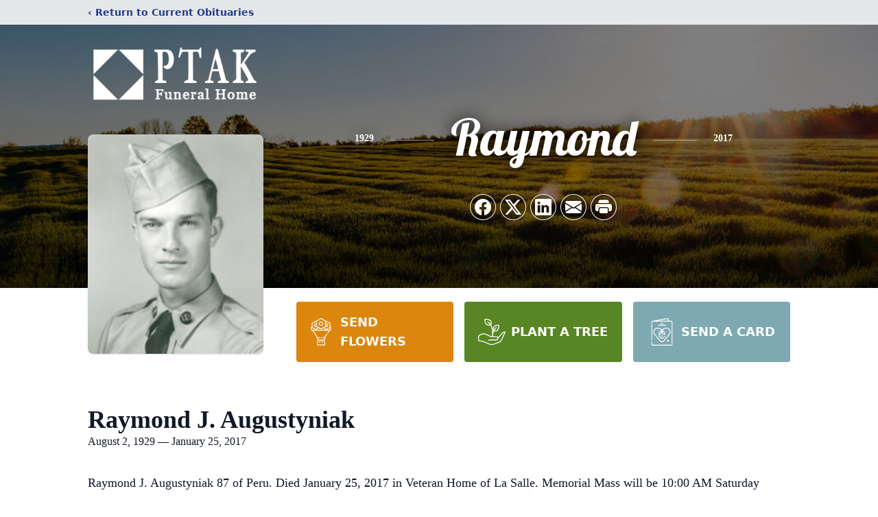

--- FILE ---
content_type: text/html; charset=utf-8
request_url: https://www.google.com/recaptcha/enterprise/anchor?ar=1&k=6Lce3DojAAAAADOdo-AuEtDM8m2S-VB290IkyvxX&co=aHR0cHM6Ly93d3cucHRha2Z1bmVyYWxob21lLmNvbTo0NDM.&hl=en&type=image&v=N67nZn4AqZkNcbeMu4prBgzg&theme=light&size=invisible&badge=bottomright&anchor-ms=20000&execute-ms=30000&cb=oxy7oyd4wi3i
body_size: 48944
content:
<!DOCTYPE HTML><html dir="ltr" lang="en"><head><meta http-equiv="Content-Type" content="text/html; charset=UTF-8">
<meta http-equiv="X-UA-Compatible" content="IE=edge">
<title>reCAPTCHA</title>
<style type="text/css">
/* cyrillic-ext */
@font-face {
  font-family: 'Roboto';
  font-style: normal;
  font-weight: 400;
  font-stretch: 100%;
  src: url(//fonts.gstatic.com/s/roboto/v48/KFO7CnqEu92Fr1ME7kSn66aGLdTylUAMa3GUBHMdazTgWw.woff2) format('woff2');
  unicode-range: U+0460-052F, U+1C80-1C8A, U+20B4, U+2DE0-2DFF, U+A640-A69F, U+FE2E-FE2F;
}
/* cyrillic */
@font-face {
  font-family: 'Roboto';
  font-style: normal;
  font-weight: 400;
  font-stretch: 100%;
  src: url(//fonts.gstatic.com/s/roboto/v48/KFO7CnqEu92Fr1ME7kSn66aGLdTylUAMa3iUBHMdazTgWw.woff2) format('woff2');
  unicode-range: U+0301, U+0400-045F, U+0490-0491, U+04B0-04B1, U+2116;
}
/* greek-ext */
@font-face {
  font-family: 'Roboto';
  font-style: normal;
  font-weight: 400;
  font-stretch: 100%;
  src: url(//fonts.gstatic.com/s/roboto/v48/KFO7CnqEu92Fr1ME7kSn66aGLdTylUAMa3CUBHMdazTgWw.woff2) format('woff2');
  unicode-range: U+1F00-1FFF;
}
/* greek */
@font-face {
  font-family: 'Roboto';
  font-style: normal;
  font-weight: 400;
  font-stretch: 100%;
  src: url(//fonts.gstatic.com/s/roboto/v48/KFO7CnqEu92Fr1ME7kSn66aGLdTylUAMa3-UBHMdazTgWw.woff2) format('woff2');
  unicode-range: U+0370-0377, U+037A-037F, U+0384-038A, U+038C, U+038E-03A1, U+03A3-03FF;
}
/* math */
@font-face {
  font-family: 'Roboto';
  font-style: normal;
  font-weight: 400;
  font-stretch: 100%;
  src: url(//fonts.gstatic.com/s/roboto/v48/KFO7CnqEu92Fr1ME7kSn66aGLdTylUAMawCUBHMdazTgWw.woff2) format('woff2');
  unicode-range: U+0302-0303, U+0305, U+0307-0308, U+0310, U+0312, U+0315, U+031A, U+0326-0327, U+032C, U+032F-0330, U+0332-0333, U+0338, U+033A, U+0346, U+034D, U+0391-03A1, U+03A3-03A9, U+03B1-03C9, U+03D1, U+03D5-03D6, U+03F0-03F1, U+03F4-03F5, U+2016-2017, U+2034-2038, U+203C, U+2040, U+2043, U+2047, U+2050, U+2057, U+205F, U+2070-2071, U+2074-208E, U+2090-209C, U+20D0-20DC, U+20E1, U+20E5-20EF, U+2100-2112, U+2114-2115, U+2117-2121, U+2123-214F, U+2190, U+2192, U+2194-21AE, U+21B0-21E5, U+21F1-21F2, U+21F4-2211, U+2213-2214, U+2216-22FF, U+2308-230B, U+2310, U+2319, U+231C-2321, U+2336-237A, U+237C, U+2395, U+239B-23B7, U+23D0, U+23DC-23E1, U+2474-2475, U+25AF, U+25B3, U+25B7, U+25BD, U+25C1, U+25CA, U+25CC, U+25FB, U+266D-266F, U+27C0-27FF, U+2900-2AFF, U+2B0E-2B11, U+2B30-2B4C, U+2BFE, U+3030, U+FF5B, U+FF5D, U+1D400-1D7FF, U+1EE00-1EEFF;
}
/* symbols */
@font-face {
  font-family: 'Roboto';
  font-style: normal;
  font-weight: 400;
  font-stretch: 100%;
  src: url(//fonts.gstatic.com/s/roboto/v48/KFO7CnqEu92Fr1ME7kSn66aGLdTylUAMaxKUBHMdazTgWw.woff2) format('woff2');
  unicode-range: U+0001-000C, U+000E-001F, U+007F-009F, U+20DD-20E0, U+20E2-20E4, U+2150-218F, U+2190, U+2192, U+2194-2199, U+21AF, U+21E6-21F0, U+21F3, U+2218-2219, U+2299, U+22C4-22C6, U+2300-243F, U+2440-244A, U+2460-24FF, U+25A0-27BF, U+2800-28FF, U+2921-2922, U+2981, U+29BF, U+29EB, U+2B00-2BFF, U+4DC0-4DFF, U+FFF9-FFFB, U+10140-1018E, U+10190-1019C, U+101A0, U+101D0-101FD, U+102E0-102FB, U+10E60-10E7E, U+1D2C0-1D2D3, U+1D2E0-1D37F, U+1F000-1F0FF, U+1F100-1F1AD, U+1F1E6-1F1FF, U+1F30D-1F30F, U+1F315, U+1F31C, U+1F31E, U+1F320-1F32C, U+1F336, U+1F378, U+1F37D, U+1F382, U+1F393-1F39F, U+1F3A7-1F3A8, U+1F3AC-1F3AF, U+1F3C2, U+1F3C4-1F3C6, U+1F3CA-1F3CE, U+1F3D4-1F3E0, U+1F3ED, U+1F3F1-1F3F3, U+1F3F5-1F3F7, U+1F408, U+1F415, U+1F41F, U+1F426, U+1F43F, U+1F441-1F442, U+1F444, U+1F446-1F449, U+1F44C-1F44E, U+1F453, U+1F46A, U+1F47D, U+1F4A3, U+1F4B0, U+1F4B3, U+1F4B9, U+1F4BB, U+1F4BF, U+1F4C8-1F4CB, U+1F4D6, U+1F4DA, U+1F4DF, U+1F4E3-1F4E6, U+1F4EA-1F4ED, U+1F4F7, U+1F4F9-1F4FB, U+1F4FD-1F4FE, U+1F503, U+1F507-1F50B, U+1F50D, U+1F512-1F513, U+1F53E-1F54A, U+1F54F-1F5FA, U+1F610, U+1F650-1F67F, U+1F687, U+1F68D, U+1F691, U+1F694, U+1F698, U+1F6AD, U+1F6B2, U+1F6B9-1F6BA, U+1F6BC, U+1F6C6-1F6CF, U+1F6D3-1F6D7, U+1F6E0-1F6EA, U+1F6F0-1F6F3, U+1F6F7-1F6FC, U+1F700-1F7FF, U+1F800-1F80B, U+1F810-1F847, U+1F850-1F859, U+1F860-1F887, U+1F890-1F8AD, U+1F8B0-1F8BB, U+1F8C0-1F8C1, U+1F900-1F90B, U+1F93B, U+1F946, U+1F984, U+1F996, U+1F9E9, U+1FA00-1FA6F, U+1FA70-1FA7C, U+1FA80-1FA89, U+1FA8F-1FAC6, U+1FACE-1FADC, U+1FADF-1FAE9, U+1FAF0-1FAF8, U+1FB00-1FBFF;
}
/* vietnamese */
@font-face {
  font-family: 'Roboto';
  font-style: normal;
  font-weight: 400;
  font-stretch: 100%;
  src: url(//fonts.gstatic.com/s/roboto/v48/KFO7CnqEu92Fr1ME7kSn66aGLdTylUAMa3OUBHMdazTgWw.woff2) format('woff2');
  unicode-range: U+0102-0103, U+0110-0111, U+0128-0129, U+0168-0169, U+01A0-01A1, U+01AF-01B0, U+0300-0301, U+0303-0304, U+0308-0309, U+0323, U+0329, U+1EA0-1EF9, U+20AB;
}
/* latin-ext */
@font-face {
  font-family: 'Roboto';
  font-style: normal;
  font-weight: 400;
  font-stretch: 100%;
  src: url(//fonts.gstatic.com/s/roboto/v48/KFO7CnqEu92Fr1ME7kSn66aGLdTylUAMa3KUBHMdazTgWw.woff2) format('woff2');
  unicode-range: U+0100-02BA, U+02BD-02C5, U+02C7-02CC, U+02CE-02D7, U+02DD-02FF, U+0304, U+0308, U+0329, U+1D00-1DBF, U+1E00-1E9F, U+1EF2-1EFF, U+2020, U+20A0-20AB, U+20AD-20C0, U+2113, U+2C60-2C7F, U+A720-A7FF;
}
/* latin */
@font-face {
  font-family: 'Roboto';
  font-style: normal;
  font-weight: 400;
  font-stretch: 100%;
  src: url(//fonts.gstatic.com/s/roboto/v48/KFO7CnqEu92Fr1ME7kSn66aGLdTylUAMa3yUBHMdazQ.woff2) format('woff2');
  unicode-range: U+0000-00FF, U+0131, U+0152-0153, U+02BB-02BC, U+02C6, U+02DA, U+02DC, U+0304, U+0308, U+0329, U+2000-206F, U+20AC, U+2122, U+2191, U+2193, U+2212, U+2215, U+FEFF, U+FFFD;
}
/* cyrillic-ext */
@font-face {
  font-family: 'Roboto';
  font-style: normal;
  font-weight: 500;
  font-stretch: 100%;
  src: url(//fonts.gstatic.com/s/roboto/v48/KFO7CnqEu92Fr1ME7kSn66aGLdTylUAMa3GUBHMdazTgWw.woff2) format('woff2');
  unicode-range: U+0460-052F, U+1C80-1C8A, U+20B4, U+2DE0-2DFF, U+A640-A69F, U+FE2E-FE2F;
}
/* cyrillic */
@font-face {
  font-family: 'Roboto';
  font-style: normal;
  font-weight: 500;
  font-stretch: 100%;
  src: url(//fonts.gstatic.com/s/roboto/v48/KFO7CnqEu92Fr1ME7kSn66aGLdTylUAMa3iUBHMdazTgWw.woff2) format('woff2');
  unicode-range: U+0301, U+0400-045F, U+0490-0491, U+04B0-04B1, U+2116;
}
/* greek-ext */
@font-face {
  font-family: 'Roboto';
  font-style: normal;
  font-weight: 500;
  font-stretch: 100%;
  src: url(//fonts.gstatic.com/s/roboto/v48/KFO7CnqEu92Fr1ME7kSn66aGLdTylUAMa3CUBHMdazTgWw.woff2) format('woff2');
  unicode-range: U+1F00-1FFF;
}
/* greek */
@font-face {
  font-family: 'Roboto';
  font-style: normal;
  font-weight: 500;
  font-stretch: 100%;
  src: url(//fonts.gstatic.com/s/roboto/v48/KFO7CnqEu92Fr1ME7kSn66aGLdTylUAMa3-UBHMdazTgWw.woff2) format('woff2');
  unicode-range: U+0370-0377, U+037A-037F, U+0384-038A, U+038C, U+038E-03A1, U+03A3-03FF;
}
/* math */
@font-face {
  font-family: 'Roboto';
  font-style: normal;
  font-weight: 500;
  font-stretch: 100%;
  src: url(//fonts.gstatic.com/s/roboto/v48/KFO7CnqEu92Fr1ME7kSn66aGLdTylUAMawCUBHMdazTgWw.woff2) format('woff2');
  unicode-range: U+0302-0303, U+0305, U+0307-0308, U+0310, U+0312, U+0315, U+031A, U+0326-0327, U+032C, U+032F-0330, U+0332-0333, U+0338, U+033A, U+0346, U+034D, U+0391-03A1, U+03A3-03A9, U+03B1-03C9, U+03D1, U+03D5-03D6, U+03F0-03F1, U+03F4-03F5, U+2016-2017, U+2034-2038, U+203C, U+2040, U+2043, U+2047, U+2050, U+2057, U+205F, U+2070-2071, U+2074-208E, U+2090-209C, U+20D0-20DC, U+20E1, U+20E5-20EF, U+2100-2112, U+2114-2115, U+2117-2121, U+2123-214F, U+2190, U+2192, U+2194-21AE, U+21B0-21E5, U+21F1-21F2, U+21F4-2211, U+2213-2214, U+2216-22FF, U+2308-230B, U+2310, U+2319, U+231C-2321, U+2336-237A, U+237C, U+2395, U+239B-23B7, U+23D0, U+23DC-23E1, U+2474-2475, U+25AF, U+25B3, U+25B7, U+25BD, U+25C1, U+25CA, U+25CC, U+25FB, U+266D-266F, U+27C0-27FF, U+2900-2AFF, U+2B0E-2B11, U+2B30-2B4C, U+2BFE, U+3030, U+FF5B, U+FF5D, U+1D400-1D7FF, U+1EE00-1EEFF;
}
/* symbols */
@font-face {
  font-family: 'Roboto';
  font-style: normal;
  font-weight: 500;
  font-stretch: 100%;
  src: url(//fonts.gstatic.com/s/roboto/v48/KFO7CnqEu92Fr1ME7kSn66aGLdTylUAMaxKUBHMdazTgWw.woff2) format('woff2');
  unicode-range: U+0001-000C, U+000E-001F, U+007F-009F, U+20DD-20E0, U+20E2-20E4, U+2150-218F, U+2190, U+2192, U+2194-2199, U+21AF, U+21E6-21F0, U+21F3, U+2218-2219, U+2299, U+22C4-22C6, U+2300-243F, U+2440-244A, U+2460-24FF, U+25A0-27BF, U+2800-28FF, U+2921-2922, U+2981, U+29BF, U+29EB, U+2B00-2BFF, U+4DC0-4DFF, U+FFF9-FFFB, U+10140-1018E, U+10190-1019C, U+101A0, U+101D0-101FD, U+102E0-102FB, U+10E60-10E7E, U+1D2C0-1D2D3, U+1D2E0-1D37F, U+1F000-1F0FF, U+1F100-1F1AD, U+1F1E6-1F1FF, U+1F30D-1F30F, U+1F315, U+1F31C, U+1F31E, U+1F320-1F32C, U+1F336, U+1F378, U+1F37D, U+1F382, U+1F393-1F39F, U+1F3A7-1F3A8, U+1F3AC-1F3AF, U+1F3C2, U+1F3C4-1F3C6, U+1F3CA-1F3CE, U+1F3D4-1F3E0, U+1F3ED, U+1F3F1-1F3F3, U+1F3F5-1F3F7, U+1F408, U+1F415, U+1F41F, U+1F426, U+1F43F, U+1F441-1F442, U+1F444, U+1F446-1F449, U+1F44C-1F44E, U+1F453, U+1F46A, U+1F47D, U+1F4A3, U+1F4B0, U+1F4B3, U+1F4B9, U+1F4BB, U+1F4BF, U+1F4C8-1F4CB, U+1F4D6, U+1F4DA, U+1F4DF, U+1F4E3-1F4E6, U+1F4EA-1F4ED, U+1F4F7, U+1F4F9-1F4FB, U+1F4FD-1F4FE, U+1F503, U+1F507-1F50B, U+1F50D, U+1F512-1F513, U+1F53E-1F54A, U+1F54F-1F5FA, U+1F610, U+1F650-1F67F, U+1F687, U+1F68D, U+1F691, U+1F694, U+1F698, U+1F6AD, U+1F6B2, U+1F6B9-1F6BA, U+1F6BC, U+1F6C6-1F6CF, U+1F6D3-1F6D7, U+1F6E0-1F6EA, U+1F6F0-1F6F3, U+1F6F7-1F6FC, U+1F700-1F7FF, U+1F800-1F80B, U+1F810-1F847, U+1F850-1F859, U+1F860-1F887, U+1F890-1F8AD, U+1F8B0-1F8BB, U+1F8C0-1F8C1, U+1F900-1F90B, U+1F93B, U+1F946, U+1F984, U+1F996, U+1F9E9, U+1FA00-1FA6F, U+1FA70-1FA7C, U+1FA80-1FA89, U+1FA8F-1FAC6, U+1FACE-1FADC, U+1FADF-1FAE9, U+1FAF0-1FAF8, U+1FB00-1FBFF;
}
/* vietnamese */
@font-face {
  font-family: 'Roboto';
  font-style: normal;
  font-weight: 500;
  font-stretch: 100%;
  src: url(//fonts.gstatic.com/s/roboto/v48/KFO7CnqEu92Fr1ME7kSn66aGLdTylUAMa3OUBHMdazTgWw.woff2) format('woff2');
  unicode-range: U+0102-0103, U+0110-0111, U+0128-0129, U+0168-0169, U+01A0-01A1, U+01AF-01B0, U+0300-0301, U+0303-0304, U+0308-0309, U+0323, U+0329, U+1EA0-1EF9, U+20AB;
}
/* latin-ext */
@font-face {
  font-family: 'Roboto';
  font-style: normal;
  font-weight: 500;
  font-stretch: 100%;
  src: url(//fonts.gstatic.com/s/roboto/v48/KFO7CnqEu92Fr1ME7kSn66aGLdTylUAMa3KUBHMdazTgWw.woff2) format('woff2');
  unicode-range: U+0100-02BA, U+02BD-02C5, U+02C7-02CC, U+02CE-02D7, U+02DD-02FF, U+0304, U+0308, U+0329, U+1D00-1DBF, U+1E00-1E9F, U+1EF2-1EFF, U+2020, U+20A0-20AB, U+20AD-20C0, U+2113, U+2C60-2C7F, U+A720-A7FF;
}
/* latin */
@font-face {
  font-family: 'Roboto';
  font-style: normal;
  font-weight: 500;
  font-stretch: 100%;
  src: url(//fonts.gstatic.com/s/roboto/v48/KFO7CnqEu92Fr1ME7kSn66aGLdTylUAMa3yUBHMdazQ.woff2) format('woff2');
  unicode-range: U+0000-00FF, U+0131, U+0152-0153, U+02BB-02BC, U+02C6, U+02DA, U+02DC, U+0304, U+0308, U+0329, U+2000-206F, U+20AC, U+2122, U+2191, U+2193, U+2212, U+2215, U+FEFF, U+FFFD;
}
/* cyrillic-ext */
@font-face {
  font-family: 'Roboto';
  font-style: normal;
  font-weight: 900;
  font-stretch: 100%;
  src: url(//fonts.gstatic.com/s/roboto/v48/KFO7CnqEu92Fr1ME7kSn66aGLdTylUAMa3GUBHMdazTgWw.woff2) format('woff2');
  unicode-range: U+0460-052F, U+1C80-1C8A, U+20B4, U+2DE0-2DFF, U+A640-A69F, U+FE2E-FE2F;
}
/* cyrillic */
@font-face {
  font-family: 'Roboto';
  font-style: normal;
  font-weight: 900;
  font-stretch: 100%;
  src: url(//fonts.gstatic.com/s/roboto/v48/KFO7CnqEu92Fr1ME7kSn66aGLdTylUAMa3iUBHMdazTgWw.woff2) format('woff2');
  unicode-range: U+0301, U+0400-045F, U+0490-0491, U+04B0-04B1, U+2116;
}
/* greek-ext */
@font-face {
  font-family: 'Roboto';
  font-style: normal;
  font-weight: 900;
  font-stretch: 100%;
  src: url(//fonts.gstatic.com/s/roboto/v48/KFO7CnqEu92Fr1ME7kSn66aGLdTylUAMa3CUBHMdazTgWw.woff2) format('woff2');
  unicode-range: U+1F00-1FFF;
}
/* greek */
@font-face {
  font-family: 'Roboto';
  font-style: normal;
  font-weight: 900;
  font-stretch: 100%;
  src: url(//fonts.gstatic.com/s/roboto/v48/KFO7CnqEu92Fr1ME7kSn66aGLdTylUAMa3-UBHMdazTgWw.woff2) format('woff2');
  unicode-range: U+0370-0377, U+037A-037F, U+0384-038A, U+038C, U+038E-03A1, U+03A3-03FF;
}
/* math */
@font-face {
  font-family: 'Roboto';
  font-style: normal;
  font-weight: 900;
  font-stretch: 100%;
  src: url(//fonts.gstatic.com/s/roboto/v48/KFO7CnqEu92Fr1ME7kSn66aGLdTylUAMawCUBHMdazTgWw.woff2) format('woff2');
  unicode-range: U+0302-0303, U+0305, U+0307-0308, U+0310, U+0312, U+0315, U+031A, U+0326-0327, U+032C, U+032F-0330, U+0332-0333, U+0338, U+033A, U+0346, U+034D, U+0391-03A1, U+03A3-03A9, U+03B1-03C9, U+03D1, U+03D5-03D6, U+03F0-03F1, U+03F4-03F5, U+2016-2017, U+2034-2038, U+203C, U+2040, U+2043, U+2047, U+2050, U+2057, U+205F, U+2070-2071, U+2074-208E, U+2090-209C, U+20D0-20DC, U+20E1, U+20E5-20EF, U+2100-2112, U+2114-2115, U+2117-2121, U+2123-214F, U+2190, U+2192, U+2194-21AE, U+21B0-21E5, U+21F1-21F2, U+21F4-2211, U+2213-2214, U+2216-22FF, U+2308-230B, U+2310, U+2319, U+231C-2321, U+2336-237A, U+237C, U+2395, U+239B-23B7, U+23D0, U+23DC-23E1, U+2474-2475, U+25AF, U+25B3, U+25B7, U+25BD, U+25C1, U+25CA, U+25CC, U+25FB, U+266D-266F, U+27C0-27FF, U+2900-2AFF, U+2B0E-2B11, U+2B30-2B4C, U+2BFE, U+3030, U+FF5B, U+FF5D, U+1D400-1D7FF, U+1EE00-1EEFF;
}
/* symbols */
@font-face {
  font-family: 'Roboto';
  font-style: normal;
  font-weight: 900;
  font-stretch: 100%;
  src: url(//fonts.gstatic.com/s/roboto/v48/KFO7CnqEu92Fr1ME7kSn66aGLdTylUAMaxKUBHMdazTgWw.woff2) format('woff2');
  unicode-range: U+0001-000C, U+000E-001F, U+007F-009F, U+20DD-20E0, U+20E2-20E4, U+2150-218F, U+2190, U+2192, U+2194-2199, U+21AF, U+21E6-21F0, U+21F3, U+2218-2219, U+2299, U+22C4-22C6, U+2300-243F, U+2440-244A, U+2460-24FF, U+25A0-27BF, U+2800-28FF, U+2921-2922, U+2981, U+29BF, U+29EB, U+2B00-2BFF, U+4DC0-4DFF, U+FFF9-FFFB, U+10140-1018E, U+10190-1019C, U+101A0, U+101D0-101FD, U+102E0-102FB, U+10E60-10E7E, U+1D2C0-1D2D3, U+1D2E0-1D37F, U+1F000-1F0FF, U+1F100-1F1AD, U+1F1E6-1F1FF, U+1F30D-1F30F, U+1F315, U+1F31C, U+1F31E, U+1F320-1F32C, U+1F336, U+1F378, U+1F37D, U+1F382, U+1F393-1F39F, U+1F3A7-1F3A8, U+1F3AC-1F3AF, U+1F3C2, U+1F3C4-1F3C6, U+1F3CA-1F3CE, U+1F3D4-1F3E0, U+1F3ED, U+1F3F1-1F3F3, U+1F3F5-1F3F7, U+1F408, U+1F415, U+1F41F, U+1F426, U+1F43F, U+1F441-1F442, U+1F444, U+1F446-1F449, U+1F44C-1F44E, U+1F453, U+1F46A, U+1F47D, U+1F4A3, U+1F4B0, U+1F4B3, U+1F4B9, U+1F4BB, U+1F4BF, U+1F4C8-1F4CB, U+1F4D6, U+1F4DA, U+1F4DF, U+1F4E3-1F4E6, U+1F4EA-1F4ED, U+1F4F7, U+1F4F9-1F4FB, U+1F4FD-1F4FE, U+1F503, U+1F507-1F50B, U+1F50D, U+1F512-1F513, U+1F53E-1F54A, U+1F54F-1F5FA, U+1F610, U+1F650-1F67F, U+1F687, U+1F68D, U+1F691, U+1F694, U+1F698, U+1F6AD, U+1F6B2, U+1F6B9-1F6BA, U+1F6BC, U+1F6C6-1F6CF, U+1F6D3-1F6D7, U+1F6E0-1F6EA, U+1F6F0-1F6F3, U+1F6F7-1F6FC, U+1F700-1F7FF, U+1F800-1F80B, U+1F810-1F847, U+1F850-1F859, U+1F860-1F887, U+1F890-1F8AD, U+1F8B0-1F8BB, U+1F8C0-1F8C1, U+1F900-1F90B, U+1F93B, U+1F946, U+1F984, U+1F996, U+1F9E9, U+1FA00-1FA6F, U+1FA70-1FA7C, U+1FA80-1FA89, U+1FA8F-1FAC6, U+1FACE-1FADC, U+1FADF-1FAE9, U+1FAF0-1FAF8, U+1FB00-1FBFF;
}
/* vietnamese */
@font-face {
  font-family: 'Roboto';
  font-style: normal;
  font-weight: 900;
  font-stretch: 100%;
  src: url(//fonts.gstatic.com/s/roboto/v48/KFO7CnqEu92Fr1ME7kSn66aGLdTylUAMa3OUBHMdazTgWw.woff2) format('woff2');
  unicode-range: U+0102-0103, U+0110-0111, U+0128-0129, U+0168-0169, U+01A0-01A1, U+01AF-01B0, U+0300-0301, U+0303-0304, U+0308-0309, U+0323, U+0329, U+1EA0-1EF9, U+20AB;
}
/* latin-ext */
@font-face {
  font-family: 'Roboto';
  font-style: normal;
  font-weight: 900;
  font-stretch: 100%;
  src: url(//fonts.gstatic.com/s/roboto/v48/KFO7CnqEu92Fr1ME7kSn66aGLdTylUAMa3KUBHMdazTgWw.woff2) format('woff2');
  unicode-range: U+0100-02BA, U+02BD-02C5, U+02C7-02CC, U+02CE-02D7, U+02DD-02FF, U+0304, U+0308, U+0329, U+1D00-1DBF, U+1E00-1E9F, U+1EF2-1EFF, U+2020, U+20A0-20AB, U+20AD-20C0, U+2113, U+2C60-2C7F, U+A720-A7FF;
}
/* latin */
@font-face {
  font-family: 'Roboto';
  font-style: normal;
  font-weight: 900;
  font-stretch: 100%;
  src: url(//fonts.gstatic.com/s/roboto/v48/KFO7CnqEu92Fr1ME7kSn66aGLdTylUAMa3yUBHMdazQ.woff2) format('woff2');
  unicode-range: U+0000-00FF, U+0131, U+0152-0153, U+02BB-02BC, U+02C6, U+02DA, U+02DC, U+0304, U+0308, U+0329, U+2000-206F, U+20AC, U+2122, U+2191, U+2193, U+2212, U+2215, U+FEFF, U+FFFD;
}

</style>
<link rel="stylesheet" type="text/css" href="https://www.gstatic.com/recaptcha/releases/N67nZn4AqZkNcbeMu4prBgzg/styles__ltr.css">
<script nonce="gPTRwTNADJ7phCyLZFUljg" type="text/javascript">window['__recaptcha_api'] = 'https://www.google.com/recaptcha/enterprise/';</script>
<script type="text/javascript" src="https://www.gstatic.com/recaptcha/releases/N67nZn4AqZkNcbeMu4prBgzg/recaptcha__en.js" nonce="gPTRwTNADJ7phCyLZFUljg">
      
    </script></head>
<body><div id="rc-anchor-alert" class="rc-anchor-alert"></div>
<input type="hidden" id="recaptcha-token" value="[base64]">
<script type="text/javascript" nonce="gPTRwTNADJ7phCyLZFUljg">
      recaptcha.anchor.Main.init("[\x22ainput\x22,[\x22bgdata\x22,\x22\x22,\[base64]/[base64]/[base64]/ZyhXLGgpOnEoW04sMjEsbF0sVywwKSxoKSxmYWxzZSxmYWxzZSl9Y2F0Y2goayl7RygzNTgsVyk/[base64]/[base64]/[base64]/[base64]/[base64]/[base64]/[base64]/bmV3IEJbT10oRFswXSk6dz09Mj9uZXcgQltPXShEWzBdLERbMV0pOnc9PTM/bmV3IEJbT10oRFswXSxEWzFdLERbMl0pOnc9PTQ/[base64]/[base64]/[base64]/[base64]/[base64]\\u003d\x22,\[base64]\\u003d\x22,\x22RsKDfUbCiipawoJfw7rCh2RMUiRHw6zCk2AswotfA8OPG8O0BSgACyBqwoPCp2B3woPCq1fCu0zDgcK2XUnCkE9WIMOlw7F+w5o4HsOxNVsYRsOWR8KYw6xaw60vNilha8O1w67Cp8OxL8K5Ei/CqsKyC8KMwp3Do8Ofw4YYw5bDvMO2wqpoNioxwoDDjMOnTUjDtcO8TcOiwpU0UMOWQ1NZbTbDm8K7XcKOwqfCkMOlcG/CgS/Dr2nCpzBYX8OAOcO7wozDj8OGwr9ewqphZnhuCcOUwo0RGsObSwPCv8KUbkLDsicHVF90NVzCm8KOwpQvNjbCicKCXkTDjg/[base64]/IGHCocKvw6MCw5xew6ckIMKkw7xtw4N/KBPDux7ChsKvw6Utw744w53Cj8KrNcKbXyLDuMOCFsOKGXrCmsKtDhDDtm1kfRPDtSvDu1kiUcOFGcKcwonDssK0WcKewro7w5EQUmEhwrEhw5DCi8OBYsKLw6gSwrY9DMKdwqXCjcOTwrcSHcKzw7Rmwp3CgULCtsO5w7nCi8K/[base64]/CtRzDpndswptqfB7Ct8K9wpQxDsO7wpwFwq7Dom7CvSxwHGPClsK6JsOGBWTDjnfDtjMKw4vCh0RQA8KAwpdtUizDlsOKwpXDjcOAw47CkMOqW8OTAsKgX8OYasOSwrp/fsKyewMswq/DkFDDtsKJS8Oew6YmdsOFe8O5w7xSw4kkwovCj8K/[base64]/DpMKHw7fCncKifCcAw65Aw493W0YGw67DpWvCh8KBCnzCiCnCpU/CkMK3DFR/RScFwq7CqcOMAsKNwqnCpsOTBMKDRcOofUHCr8OTNnHCrMONMV9gw5JAeBgAwoNtwrhVCcOZwq88w7DDhcOKwpYzOlzCqllpD03Djh/DncK/[base64]/Ok/ChGvCoGXDmDxnPsKnfsKmamnCnifDvCHDgSLDjsOAaMKBwpzCvcOzwrsrZDLDisOEHcO7wpLDocOvO8KhbjdXZGzDosOyH8KsD1Utw5Bdw5rDgw8Zw4XDoMKxwrUTw6QgeG8fOC5ywoJXwrPCp1MlY8KYw5DCmwAiDibDrAB/AMKqbcO/TBfDoMOwwqU4KsKhISlww48zw73DjMO8MxXDuU/DncKtE04ew57CpMKlw63CvcOLwpfClUccwp/Ciz/Cq8OhJ1RyaxwgwonCvMOBw47CqMK8w4EZYChFe31UwpPCrUPDgETChsOVw7HDoMKHZFrDtmnCkMOiw5TDq8KlwrscPxTCpDATIxDCv8ORGE3CoHrCqsO3wojClGwWdjBFw4DDoVfCiT5xH21aw4vDtjpBWRJ0PsK7QMO1BBvDrMKMbsO1w48MQlJOwp/CicO8K8KUKiotGsOnw5HCvz3ClW8Ww6bDsMOHwoHCgcOFw4jCnsK2wosYw7PCrcKcLcKkwoHClRlewoMBa1jCicK4w5bChMKlLMOOR1DDk8OHfTDDkH/DicKrw4s0CcKzw6XDknjCiMKtUytlGsKsVcO/wozDn8KFwrNLwr/DqlhHwp7DsMKLwq9mK8OACsOtVVfCkcOuC8K5wqQcGkIpHcKQw5xcwqRRCMKADMKew4TCtTDCj8KCJsOTbnfDj8OgWsK/MMOzw7BQwpDCvcOHWQw9NcOHbUMcw418w7pjWixdaMOyVC51WcKJZiPDu2rDkcOzw7Rnw5PCu8KFw5rCn8KjdmkIwqZtQcKSKhrDs8Kuwr5fXQtfwonCpxjDpAMiFMOqwpV8wohPQ8KBQsOfwprDnXoGeT9jWG/DngHCpXfCnMOjwpbDjcKOE8KHD1VRw5rDhiYwRsK8w7HCjkspK3XCrQ5qwoFvCcKzHzTDtMOeNsKXVBV7Pg05MMOMBTDCn8OYw7giVVQnwpDCuGRywrjDtsO1USFQTQRSw4FCwrTClsOPw6/CshfDucOgDMOmwpjDjh3Du0jDgDtGRsO7WADDvcKQVsKYwo5JwrrDmAnCq8KUw4Bgw7pKw73CsT1cFsK0Q0kMwox8w6Ebwo/CqAYMbcK9wr8QwoPDlcOfwobCjDUEUm7CmMK5w5wHw6/Dk3JCYsOyX8Ofw59fwq01SxXCusO/woLDvGMZw5vChR8Hw6PCnRAWwrbDo1ZPwoRkLBHCtEXDi8KZwq3Cg8KFwpR6w5fCnsKjZ1rDusK6e8K6wpBiwpQuw5nDjCsjwpY/wqLDjQBNwr/DvsOWwqhvFCfCslwkw4zCqmnDgGHCrsO/J8KDfMKJwpLCucKiwqPCi8KeBMK6wqjDqsKtw4tYw7tEcBF5VC1ocMOydh/[base64]/DgsOvw6TDucO/[base64]/DjMO5w4pVNsKGe8KZeMOCH8KTwqpzwp8Kw67CrUMKwp3DlU9wwrDCiAdIw7PCiER8bV1QZ8Kuw5kxM8KSO8ODdsOAU8KlZzIywrBbVwrDg8O/w7PDiUbDrw8gw4ZGbsOhHsKTwoLDjkF9W8Ocw7jCuhFsw7/CucK1w6V2wpvDlsKZUzbCrcOXaVMnw7jCvcOCw5EYwpU9wo7ClBwhw57DmGclwr/CjsKQAMK3wrgHYMKnwp9mw7YRw6PDsMOzwpRcOsOiwrjChsKxw5ovwo/[base64]/R8K5w6LDjsKZfDHCqcOQw7bCqcOCbCbCsnHDpitCwqUJwq/Cg8O2UHPDjmPDs8ORARPCqsOrwpJHFsOpw54Lw6IBRQ0tCcONG0bCl8Kiw4d6w7bDv8Kqw6QIBVnDrE3Cpg1Rw7o5w7A/NQEAw751fBbDuTMMw7jDoMKtSDBwwoVlw68GwqPDtATCvGfDlsOOwqzDosO7CTFMNsKpwp3DmHXDvSodesOJJ8OrwoooCsO/[base64]/ClMKNaAI1Dz1VEsK9w5vDpsOhw4fDs25SwqJkUUPDicO/[base64]/ChMKgwr7Ck8KbwqlPw6EfLisJwr4MT8Onw6LDsihFGxABbcOYw6vDnMO3bR7DhnnDoB94QMKCw7fDjsKkwonCp00YwrzCrsOmfcOew7AROBXDh8O/Thsxw4vDhCvDhT1RwrhFBmtvUyPDtjvCmMKELBTDk8KbwrESfsKCwoLCg8O9w5DCosK5wqzChUDCsnPDncK/VnHCpcOfUjfDsMOxwovCtUXDrcKNGz/CksK0ZcKywqbCpSfDpFtRw5k5DVnDgcOND8KjKMO5U8OyDcO4wr9zBEDDtjnCnsK3X8Klw57DrSDCqnguw5nCm8KOwqDChcKhYSTCpMOpw6JOXhvCn8KTKVx3UkfDmcKSRxoTacK0NcKTdsKOw5zCtMKWcsK0YcKNwqoCWg3Dp8OBw4/DlsOFwpUTw4LCp3MXesKENwjDm8O0FRIIwpd3wpkLM8KZw7x7w5hKwq7DnUnCicKEAsK3wpFEw6NBw7XDs3kdw4DDtwDCgcOnw48uXWItw73DsllTw75tXMO5w4HDsn1kw5jDncK8EMO1NDzDp3fCsXlNw5tCwqQXVsOQYDsqw7/Cn8OPw4LDtcKhwr/ChMOyJ8KUdsKjwr/CtsKbwpnCq8KeKMOTwpwVwoI2YcOZw6jDsMO9w4TDv8Kiw67CswsywpnCuWVLPiTCqTPCgFoJwoLCpcOUWcO3wpHDjcKVw5gxZEnCqzPCpsKuwqHCiSwOwpg/[base64]/DksOJXGhWwo0UwqfDq8KYw78gHmh5fsKOdVHCvsO6Zw7CpMKnTMKnTFHDnm8UQ8KOw4TCmS/[base64]/w51kB3AOFB4uPSjCpsOwaENmw7LDhDLCnCUUwo8MwrMYwozDucOswop2w6zDncKTwqPDpDbDq2TDqiplw7ZhG0/[base64]/[base64]/CgcKjwo/DrcKrw4jDlcOaOW4+woLDjMKVwoI1UHLChsOmfW/CncOZVG7DtMOdw50vccOAbcOVwpggRHrDi8Kzw6vDmAXCvMK0w6/CiXLDnsK7wp8jc1h8DEsYwojDu8O1VTnDuw8WX8ODw781wqIWwqRGXDLDhMORFXrDr8KWO8O1wrXDkStSwrzCgH1gwpBXwr3DuVXDqMOSwoN0B8KowrLCrsOMw7bCnMOnwpxMAwDDmARZc8OswpTDp8K6w6HDqsOYw6/[base64]/w7dOw5g8wrkxdx/DnVTCr2x1wrMGw5BefynCrsKFw4HCu8KjDzfDvC/DvMOmwpTCsDgWwqnDl8KDaMKIVsORw6/CtkNTw5TDuwXDq8KRwoLCucK3V8K0IAV2w4fCniILwp0TwqEVLmBNLyDDnsO6woJ3ZQ4Kw7/CqAfDuQTDrzNlbQ9obggPwrU3w4HClsOBwpDCosKRTsOTw6Iwwrkvwr5Gwq3DosKDwrDDk8KnLMKxESR/c11VXcO8w7pHw6EGw5MkwpjCrz06bnpvacKJL8K7UF7CrMO+cFhWwqTCk8OowpzClFbDm0nDlcKyw4jCkMKVwpABwrXDjcKNw4zCoBg1asKQw6zCrsKqw4BwO8Krw7PDn8KDwqwBLMK+QTrCsww3w7nClMKCEkHDrX5rw5wgJ3l8VDvCjMOGZnAUwpJxw4A/[base64]/w5ZEHMK6B1vDq8KGZcO7w5nChTHCu8OhwrEeOcOzMh7CicO1BkBZCcOKw4bCiQLCh8O4HEUuwr/[base64]/Dq2PDmcOyUmNnaMOKw4YsVW/DhcO+w6sBHX3CssKpRcKGDiYQKsKyVBYhCcK/[base64]/Du8OLwqfDqVXCgMOvw6VVw6sMw5zDvWDCjgvCpQgJccO4w4Zlw4zDrBbDv0bCmSY3DXHDnljDi0kQw7UmcFzCusOfwqnDqcOZwpVpDMOsAcOrJsOBc8KWwoskw7wdD8KRw6ZcwoHDrFIPI8OfdsOoA8KNJh/CrcO2ETPCrsKkwqbCowfCl3MzAMOMw4vDgX8vYgArwr7CrsOZwpoqw6UjwqzCuBgVw43DkcOYwpILPFnDssKpBWt8C1jDh8K6w45Dw48oSsKoUV7Dn0cwdcO4w7fDu0QgJ0w1w7DCsy14w5YJwqDCszXChl9qZMKYalTDn8KwwokCPQPDggDDshVWwp/CoMOJa8O6wptgw6vChcK3KXYFMcO2w4LCh8KPVMOTSRjDmUA7d8KGw4rCkDIfw4AHwpE7c0XDpsOjXAnDgl5ndsOKwp0DS1LCk33Cm8K6w5XDrjDCrMKxwptQw7/DjQxIW0JIJAlMw5EEwrTCnyTCqlnDsWA/[base64]/CgsOUw5Uawq7Dk8KPwrDDgAM6wrAzE17DrwIgwpjDvBzDiE5nwpnDmVjDnVvCg8K8w7gdGMOXLcOLw6rDuMK6S0o8w4XDicKrIDosVsOkNhXDrmNXw4HDt0BlfcOtwrBKDhrDh3l1w73Cj8OTwpsvwolOwobDkcOVwoxoB2zCmAFEwrpKw4PCgsO/K8Orw77CgsOrAUkqwp8+MMK9XUjDtWAqeVvCnsO4cUPDh8Oiw6XDqGsDwrTCi8OPw6Urw7XDgcKKw7zCrsKZacK/[base64]/ZMKBw4TCnsOKw4vDr0YuDcO2QsKiKlsgTsORHyLDtWXClsKCQsKkGcKAwqDDn8O8OiLCq8Oiw63CryIZwq7Dt0BsbMO4an0cwoPCqlDDncKzw7jCp8O/w5UEKMOYwqHDucO1HsK5w7llw5jCmcKYw53DgcKtH0Ywwpx2L3LDsHrDrUXDiDzCqVnDpcOQHRZQwrzDsXnDlA12civCiMK7N8O/w6XCo8KcYMOZw6zCusOcw5VIa142VmkLewYWw7/DvMOGwpXDmDQoVwoAw5PCvSR3Q8K9DUV/GMOpJ106US7Ch8O5wrcPLCrDjWnDgnvCmcOQVcOew6AVYcO1w7PDuWLDlSLCiC3DvcK4DUB6wrc9woXDvXTDviQIw4djdxoBUMOJN8Oyw57DpMO8OWPCjcKwX8KZw4cDccKWwqcIw73Dg0QFVcKnJQlcFcKvwoZ1w6jDnS/Cq15wMnLDp8OgwpVfw5jDmVzCi8KUw6cOw7xSfxzCkn0zwpDCkMKrTcKqw5w3wpVZZsKhUUgGw7LChg7DgcORw6cRdEF2cGvDpCXCvygSw67DhzvCicKXSVHCp8ONDErDnsOYF0lIw6bDoMKPwq7DpMKkEVMLFMK2w4hKB0xywqU4fsKUcsOhw5pfUsKWBA4PYcO/C8K0w5rCj8Ocw58oe8KePkrChcO6IkfCkcK+wqLCpF7CocO9cQxaEMOdw47DqW4bw4vCh8OobcONw413LcKpRE/[base64]/fcK3M08+TcORIsO0woTCmcOwSyPCsXXDgALCkk4VwqluwowFM8O5w6vDpXw6Y35ewp4ABg15wo/CmG1hw50nw7tTw6VWG8KYPWoXwqTCtEzCm8Ouw6nDt8O1w4lnGQbCkFkXw63Cs8ObwqsPwrVdwrjDpGLCmlDDnMOXBsK6wqoTPShQeMK6fcKsb31wJU4FYcOMK8OyD8Orw7BwMyhdwq/CksOjacO2EcK8wr/CvsO5w67ClknClVQ9bsKrWsKnZMOcKcO4HcKbw7MTwpBzwpfDt8OEaWtMU8KBw7rDp2vCoXkmPcO1MjUcLm/[base64]/HBnDl3tsA8KSw4YyQcKoY23CmQhwczXClMKmw5fDrsK8wp3DilLDhcK4Pm/Co8KMw7bDkcKcw7BHL2VHw4xXB8OCwog8w4RtMsOHA23DqsKdw7bCncOPwqHDjRggw60jMcK7wq7DigPDkMOaEcOcw7pFwpoBw4B4wo1GXEvDk0YDwpktdsOcw49/O8KDbcOEMwFew5DDrS/[base64]/Dv2EweF/CscOlF8OWw6B7w5TDhyvChk0awrxSw5nCrRvDqClKE8OIRG/[base64]/[base64]/w7TCtMOEE2xqJMOUAyvDkGzDvwdFwrHDp8KqwqnCu2TDhMKhFwDDhcKewofCgsO6dynClV7CmVgrwo7DocKEDcK/dcK+w4dfwrTDgsOAwqAUwqLCqsKBw6LCrxnDsVRkYcOxwpobG3PCicKKw5rChsOtw7DCnFTCr8KBw4fCvRXDvMK1w67CpsKmw5x+DB1CJsOBwqIxwrlWF8K5Khs0fcKpPWTDv8KdMsKDw6rCkDrDojF7SGlbwpTDkzMvBkvCpsKMaTnDmsODw5UpM2/Cl2TCjsOGwotFw6TDr8OrPCLCgcOQwqQua8Ktw6vDoMK1GlwtVlTCg2tVwpgJOsK0LcKzwrgqwrhew4DCvsOEUsK7w5ZMw5XCmMOxwpx9wpjChVTCqcO8NUFawpfCh3U/AMK7b8OiwoLCisOFwqbDhnnCk8OCekoDwpnDp23Duz7DvzLDkcKJwqEHwrLCmsOnwpNfSwxtOcKgVVkWw5fCji55dkRwRcOvacO7wpzDpjAdwpvDrjRGw5fDmMOTwqlwwobCllrCp17Ct8OwT8Kkb8O/w546wppXwpHCk8OlS3Rhex/DlcKDw4J6w7nCtx4Vw4JmF8KAwqLCmsKtDsOrw7PCk8O7w6oQw4hYEX1BwoExDQ7Ck1LDs8OwUnbDlmrDth1aB8OFwq/[base64]/CnXnDvMOiwqQ8A2gRwpDDpcOowoBQVR0NwqvCi3vDo8OAL8Krw4zClXFtwop+w54VworCssKcw4cBcFDDkm/DiyfClcOTX8K2woRNw7rDn8OGeQ7Cq2DDmnTCpV/CvsOvUsOKXMKEX2DDj8Kiw5PCn8O/[base64]/JMO8FcOVNMKrwp9Yw4xhwoVOwr55w6wRUg4iQ39BwrsVIB/DtcKfw7M8woXConjDjDnDn8KYw6zCgzHCocOBX8KDw7wLwqnCnlsQMBEyO8KpaRlHGsKHI8O/aV/DmCnDncOyIgwUw5VNw7N0w6XDp8OEbScOHsKNwrHDhxHDgD3Dk8Knw4HCmRtNTHVxwoVmw5XCt1jDvh3CnDQRw7HCo07CrwvDmjfCocK+w4sDwroFLnvDg8Ktwrwkw6svTMKEw6HDp8O3wpfCtC5pw4fClcKiAMKGwrfDjcKFw5NAw4/CucK5w6cdwqDCrsO4w7tQw6nCtm9Pwo/CmsKVw4pNw6YFw6kgE8OtKxDDgWDDq8KQwocCwoXDkMO2VxzCocK8wrXDjl5nLMOYwopSwrDCtMKIeMKoPx3CiC3DpiLDumUDNcObZwbCvsKEwpZIwrYBaMOZwoDDoSrDvsOPB0vCl1YPDcKzb8KAZUfCgSLDr1zCgkkzWcK5w6/CsDdOPj9KUDs9AG9qwpdfEj/CgHDDj8Kfwq7Cv3JDMG/Cp0d/[base64]/Dr8Kpwrw0L3bDrsOAwpkxUMKjw6vCpMOtw7zDocKOw53DhTTDq8K6wpVrw4Rdw4RKEcOcDsKtwoNRB8Khw6TCtcOqw4ETRTA1WiTCqFDConjCkU/[base64]/[base64]/CkcOOasOQwqx0woJHwp/Dm1HDg8KWE2bDg8KNw4TDi8KUAsKbw4E2w6wITko+ECx4H0DDsndhwr16w6DDgMKAw6fDhsOhIcOAwp0Kd8K8DMOlw5vCjmRICQLDvyfDlU7DssOiw6fDhMOEwr9Fw6Q1YzLDkgbCmH/Cvh/CrMOHw4cvT8Kuw4lgOsK8MsOSWcOGw5PCu8Ojw7IKwqwUw5DDpxNsw5Mlwq7CkDZyW8KwV8Ohw7/CjsO3AxERwpHDqiBVdzNJERXDkcKMC8O4ehRtQ8OhdsK5wqPDqcOUwpXDh8KfSTbDmcOkAsOHw57DssOYYG/Ds04Pw6zDqMKKGjHCn8Ocw5nDg13CmsK9RsKyacKrd8K0w4rDnMOiAsOIw5d3w6oaeMKyw7hHw6ozS2k1wqNVw7bCicOQwokkw5jCncOIwqRRw5jCulDDpMOqwrjDs0wWZsK1w5jDhWhGw5hfQMO2w6E/WMKgECAtw7QdV8O8Hgkfw7A8w45WwodPRT1ZNTjDqcOMUh/CrhQtw6HDqcK+w4vDqWbDnEbChMK3w68Pw6/Dp09ALMOgw4Egw7fCszzDmwDCjMOCw6vCgjPCusK4woTCp0XDlMO6wpfCtsKowr3DuXNwWMKEwp9Zw5PCgsOuYnbChMOLXljDiiHCh0cOwpXDrRzDui7DsMKSCVDCiMKAw780dsKIJBcwJSjDq1E2wpFsAR/DpWzDnMOvw4UPwrNAw7NJPcOEwpBjAsO8w656dzZFw6XDk8OiFMOSayNnwqJsWMKewoZ2OR5Dw7rDncOww745QU/CqMOwNcO6wpHCucKhw7TCiz/CgsO8OhfDtBfCqEbDhCFaN8Khw4rCtwnCl0E1eRDDmBw/w6vDi8OzJQUKw5V9woIWwo7DosOTw4ciwrwowp7DrcKrOMORZsK1J8KQw6TCosKnwrMNU8Ooe058w4fCjcKqNkNAMXlhOUVvw6XCqFggGCAsZUrDpBrCjiXCtHEswozDohQNw4bDkSbCnsOAw6M1dghgOcKnP2LDlMKywpNtYyjCpV4Cw6nDpsKGWcOdFSvDtQ8/wr06wr46CsONAMOOw6nCsMOkwp9wMX9DNHzDlgHDmQnDgMOIw75+ZMKPwoXDkXcRG1HCrkTDisK2w7HDvhQ3w6HCh8O8FMKALmMIw5XCiCcjwqVtQsOiwpvCr2/ChcKBwptNOMO4w5DChCrCmTHCgsKwNDd7wrscKXVgacKCwpUIHCTDmsOuwqMkw5LDs8K0Ng8vwp1NwqHDkcK8Xg1+dsKlMmV5wrs3wprDukthMMKyw7tSAVFHG3dZYV0Cw7YXW8OzCcOqTQ/CkMO8XFLDqwHDv8KKb8KICnhTTsOaw5x+fsOVRwvDoMObHMKFwoBYwrEIWWHDmsOnX8KkFV7CoMKSwosrw4xUw7TChMOlw7lGcR4tUsKmwrQfF8Kxw4InwohNw4lFI8KBA3PCtsKCfMK/RsOMEiTCi8O1wovCuMO2SHhQw7zDgXwmOB7ClV/[base64]/[base64]/w7TDgcK4w4QHw7Rew5PCmMKbwqBJwqM1wpXCq8OADsOLZsKwfEodNsOCw5zCucONFMKvw5fCk0XDoMKXSQvCgMO7DmN5wrp9d8O8TsOJBcO+K8KTwoLDmQNAwqdJw6UWwrcXw5TChcKqwr/DkFvDmFfDq0p0ecOsQsOZwotjw7PCgyTDlsO/[base64]/CoMO2wohPw7rDncO7e8KMH8KIw4XCjAZBb2fDrwIcwrhsw4TDrsO1BTJ7w6jDgGwww7XDssOTAcOYLsOYfAAuwq3DjWzDjl/CrHAtX8OwwrALYBUww4JJO3HDvRQyZcOSw7HCoSA0w5TCmmDDmMOewpTDmmrDjsKLNMOWw6zCuSrCkcO2wpbCmB/Ct2VOw403wpEyYwjCpcOBwr7DocOLAcKBQyvCqcOFV2Abw5QebB7DvSbCv309HMK5aXfDinbCrsKXw5fCssKKdk4bwp/DsMKEwqA6w7kbw5vDgTrCn8KGw6hJw4tDw69Kwr5SIMKpU2zDm8O/worDmsOXJcOHw5jDimsAXMONan3Dg1pnRcKpd8Opw550c3BJwq8SwoDCnMKgeiLDl8K2LcOUOsOqw6LDmwQsUcKZwo5MKS7CiDHCh23DlsKLw5gJJj/CgcO9wrrCqz0SZ8OAw5LDuMKjalXCk8OBwpAzOUVbw6VLw7fCg8O1bsOqw7DDj8O0w4U2w6kYwqI0w7rCmsKvQ8Oif3rCo8KtQlIgMnPCtQNpYz7CucKNSsOvwo8Ow5FFw4FKw4jCk8K/wotIw5bCrMKKw7xnw6nDsMOwwqMJI8OPJsO/[base64]/[base64]/GMO1V8K4w4l+wqVYw7fDqMK+CcK/wqJoETsBY8KAwqV2KA0/ahkbwo3DrcOPHcKUGMOYVBTCsSXCt8OqXcKOO2Fhw7bDvMOWT8Kjwqp3CcOAAWrCrcOow6XCp1/DoSh7w6nCqsOQw5EmPEhKHsONAUzCn0LCkmUUw47DvsODwo7CoCTDtQICeiVFG8K/wrFyQ8Okw79Xw4FxDcKtw4zDqsOLw5pow7zClywSDjPCo8OOw7pza8O7w6TCh8KFw5/CmDQVw5F+RBR4YHQQwp1/[base64]/DuFvCh8O1w53DpcKAecKdwr4nwrPCn8K6wq1eCcOOwqLCmsK5B8KxdzPDtsOLHDvDqhU8bsKNw4TCgMOsZsOSTsODwqrDnh3Dmw3CtQHCnT/CjsKEDzUKw4NBw6zDpsOjLn/DvSLCpSU3w6/[base64]/DuMKzIxDDr8KiNXAewr9VVMOQw5TCgAHCh3XDjnbDtcOHwqzDvsOHVsKjEz/[base64]/DhE01wo/CuMO/UnUvwp5DwqtWwqdQw5Y/[base64]/[base64]/[base64]/X1zDh3U6DBgmKcKNF2bCk8K9w5EFQjxmbjHDoMK5AsKGR8OQwqPDk8O8GBTDmnbDvxwuw6vDqsOaVk/ChAVYTGXDmxQPw6gBEcO8JhzDsBHDusOOVWRoDFrClQ0/w5EeJwMuwpNrwqkTRXPDicOTwpjChnAbS8KHY8K6ScOPcEAMSMKIHMKKwpgAwprCq2xsCTnDtBYAJsK2O3VTMS4dQls/[base64]/CtMK7AsOXw5wwEMKtdCh4CcKlw6JfwovDmB3DtsOUw4TDqcK/[base64]/E8OKwqxdXUfDq1nDjkghFcOUw6VSbMKMKSrCj1rDvDsSw6loaxjDosKXwp4MwqPDhRLDnERLFwAhBMOtXnc0w6BaaMOBw4F8w4BMfDJww4Qgw6HCmsOdaMKCwrfCsxXDrR8kGl/DtsKmBzRFw7DCoDjCjsKvw4APVinCm8OZGljCm8O4M2UnXMKXf8OFw61IGVDDgcOUw4vDkS3ChcOkZsKFSsKhX8O9eQsVCcKRwrHDkFYtw5wdBU/Dqi3DsC3ClcO3ARZBw4DDisOew63Cu8OnwqcIwr02w4RfwqBvwqNGwrbDk8KWwrJiwrNJVkHCkcKAwq4Aw6lvw4FkYcOGGcKRw5/Ck8ODw4M9LxPDjsOgw4bCu1vDtsKAw4bCoMOPwp0EccOzUcK2R8OoQcKxwo5rdsOOWypcw4bDrkkqw6NUw7fCiEHDosOEQ8KINTnDsMOfw4nDigh4wpc4LgUIw40df8K1PMOaw75zIAZewrVpPibChW1/c8O3SA08XsKQw5TCiBRFP8KoVMKXEcK4AhfCtGXDlcKDw5/[base64]/w6sdEVhZIVrDrBZqwpfDgMKRw5vCg0N0w5YFRBDCusKQI11UwrXCkcKzTyplYHjDksKdw711w4nDsMKzV0hAwosZd8KpWMOnHV/[base64]/EMKmw5XCtsOVw7HDqzMAXCfCuMO/wqHDk3A8wo3DhMKtw4B0wq3DlMOvw6HCjsOsZCk9wrzCgwLDnXIHw7jDmsK/wqprccKSw6ZRZ8Kuw6kbFsKjwpHCqMOoVMOwHcKIw6vCgELDvMKjw7U6RMOgD8KzWsOgw4/CpsOfNcO/aQTDimAhw5h5w4bDpcO2EcOdQ8O7KMOUTGooR1DClTrCgcOGJW9iwrRzwobDkxAhKQfCozhHecOdNMOew5bDpsOHwrLCqwnDkUnDl1VDw77CqTLCnsOxwo3DhTbDs8KQwrFjw5Nrw4sRw6wWFyvCsRnDoiQ+w5/[base64]/[base64]/CkcOqwoHDhQHCjcOmecKfAhsdRMKdwq4AH8O9woowQ8OswoN4VcOcP8Ovw7gMBcK1JcO3wrfCl0kvw6YKCk/DgWHCrcKewpnDqGBbDBrDv8K/wp4Cw4vCj8O0w7nDpH3DryQ8GFsIBcOGwqhbWcOcw4DCqsKmPcKnScKlwqwTwpLDjFzCm8KMd3RgOzfDtcKhJ8OLwqTDm8KiVA/CkTXDsURww47DksO2wpgrwrvCnTrDmyTDnktpF3oQI8K2VsKbYsO1w7o4wo0KLk7DmHMqwqlTOFjDhsOBwpRbS8KtwqNEeGNRw4EIw4gLEsKwZzHCmzMqQ8KUAigVN8K5w7I+wobDmsO+cnPChjzDvE/Cj8OJM1jCn8K0w4XCo2TCrsOWw4bDkRZWw4DCn8OdPgVSwrM8w7ghHBDDvm9aPsOewog4wq/DvDNJwpJBPcOhcsKzw6nCn8Obw6PCoX0Pw7Fzw6HCnsKpwr7DqzvCgMOEMMKYw7/[base64]/Cky1/w5dvaicrW8Ofwr9lw4MCwqY9LWNxw64hw4VnS34pDMOqw6/[base64]/CqRl4wqECccKVwosowrUHw7bCqsO7MmnDi1rDmQhLwoAHPcOkwrnDh8KgUMOLw5PDjcKew5VpPjbDgMKwwr/Dp8OSRgDCuwYtw5LDoy0Bw5LCiXfCmnRZfFJmX8OXHF5cWEDDgSTCv8K8woDCm8OdLAvCrxLCpkgtDCLCosO0wqpAw7dGw61/w7VqRiDCpkDDj8OQfcObCsKZSxx6wqnCrFckwofCiErCvcOPbcOGbS/[base64]/[base64]/Cil1HLnHCqxTCoBVWcMKqwqNZYEkQMBzCi8Kzw6ogAcKEQsOXWzdbw45ewpPCmDPCocKfw7jDuMKYw5/Dpzkfwq/ChF40wo3CscKYQcKOwo/CtsKSYn/DosKCTsOpC8KCw4giPcOHQHvDgsK2Iy3DmcOEwofDosO6DsKOw5rDq3HCnsOJcMKDwqQLLSHDnMOSFMOfwqg/wqd6w6URMMKETitUwplywq8sVMK7w5zDoUIHYMOWejRhwrvDtMOCwr81w7g6wrs8wrHDqcK5YsO+CMOkwqV2wr7Ch0XCnMOeMGVzSMOCNMK/UnEOVGLDn8OHUsKkw791OcKBwqNZwppQwpIxZMKKwr3CicOpw7UVFsKCP8KvRQ/CnsKrwpXDjcOHwo/DvXEeHcOiwoTDq2sRw6TCvMOUFcOiwrvCksOHbi1Bw5rCgmAtw7nCosOrcWgWX8OdbT/DucKCwojDkh1/KcKVDCTDnMK8cAwlQMOjREhAw6LDtn0EwoVeEFDCiMOpwrjCucKew63DqcOLL8Okw7XCp8OPV8Ozw7HCsMKGwpXDrnAuFcO+w5XDocOBw48MOxo5M8Oiw5PDjQtBw5x+w7jDhhV3wqXDuE/CvMK6w6XDt8OtwoTCscKhTsOQBcKHYMOBw5B/wrxCw4stw5bCucOcwpAuVcOsbXTCpSjCvCLDtsKBwrfDv3fDusKBczQ0UDTCpz3DpsO1AMKkb37CosKiI1koQMO+Sl7CtMKbG8O3w4wYQEwYw6HDr8KRwrHDnjQtwqLDhsKTMcKzD8K5Rx7DpD0zVwHDgHHCjl/DmSNJwqtrJ8OLw5RaCcOITMKFHMOywpQVP3fDn8KVw5JKGMOswpsGwrnCuRJ/w7/DgTkXO3YEB1nCrsOkw7M5wqHCtcOgwqdXwprDiRUCwoQIUMKuPMOoe8Kzw43CmsKaOUDCu34dwoQXwoYswodOw5tMaMOJwpPCpWccS8OPWnvDo8OedyHDmVU7YQrDsAXDo2rDiMOEwoxGwqJ6ICnDj2YmwrTCusKLw4FdZsKxPB/DtiHCncO4w4IedMO2w6J+a8OgwoPClMKVw47DssKZwpJUw60IV8OOwpILwp/CgThaQsOcw6/CiCZjwonCmMOjNCJow4crwofCkcKtwp8RDsKhwpYmwr/Ds8O6GcKYP8Ofw6MSJz7CgMKtw4g4IgrDoUbCrzgyw7LCk04KwqPCtsOBE8KvIxMfwqTDocKNB2vDhcK4PUvDgk/[base64]/Dp8KqwroQwobCvmXDjMKQw7sJfSQwwpkCw4TCqMK3R8O4wrPDqcKyw6hgw5nCgsKEwpYXJ8O+woIgw6XCsi4OOBYAworDukIFw6PCpcK1AMKUwpVeKMO7L8O7w5Ylw6HDoMOmw7fCljvDrV/CsDPDpj/[base64]/DuMK2AB7DnSfCqsKwGcOaJUkRBEMPw7DCnMOZw7sfwpxqw6lvw7VtPgJUG3AZwqjCpWUcJcOqwr/DuMKBeyvDjMK/VEkIw7xoKcOLwrDDhcO6w75xPGNVwqx/[base64]/[base64]/Dg8O0QsKpw6HDoMOxwpUJVmcFwo/[base64]/wrpXa8OAwo3ClE01w4bDvcObVwHCpjsrNjPClFXDl8ODw7JrKR3ClkHDq8KSwpJKw53DoWzDlH9ewqvCnX3Dh8OUGAEVAGTDgDLCncOWw6TCiMKrPV7Ck1vDvMK3Y8Kxw4/[base64]/Ch8KJFsK1wrjDocKtPsOqwozDnMO6wojCqWjDnzI5w6hoE8Ocwr7CksKrP8Kmw5fDlMKhejYSwrzDtMOPDMO0dsKSwotQbMOBHsONw49qSMOFXCwDw4XCkcONDGxXHcOww5fDn01xChfCosO5RMO/RilRfmzClsO0JTVBPVhuJ8OgA2PCn8K/DsK5MsKAwrjCvMKdKCfCvEExw6nDjsO2w6vCvcOCQlbCqlLDgsKZwoU9QVjCkcOaw6zCkMK7CcKgw4c9MlrCu3FhJAjCg8OsDAfDvHbDnAN8wpVuW33CnA0sw4bDmjExwqbCsMKrw4DChj7DgsKPw5NmwpbCicKmw5RtwpF/woDDp0vCvMKDExYldsKhTz4TKsKJw4LCqMO4wo7Dm8KawprDmcKRc2/CpMONwpXCo8KtYl13woV+KgUEGcOgMsOcQcOxwrJRw552GBRRw5LDhkxPwp8uw6nCkCEawo/DgsOdwqfCpn1MSSZ+UyHCkMOUVgUZw5hFUsOOw6NUVcOIJMKJw67DozrDusOBw7/Dtj93woXDoRTCkMK4fMKRw5rCig1ow4ZtB8Oww4VWIxHCpElBN8OIwpDDlcKMw5LCrSdvwqgmBizDpxfDqVfDmMOVUQYzw7zDmsOHw6HDqMKowpbCgcOzXQHCosKLwoPDu3sFw6TCmH/DisKxZMKZwrzDksKteTXDun7CjcK7EsKUwo3Comhew5PCosOkw4klBMKvMUXCrMKnVQMow5nCkCgbdMKRwpIFU8Ksw5MLwo81w4lBw614csO8w63CuMK/[base64]/Dv0DCr8Kuwq5kVWzCg8KFfEckAQbChMOYwpJ0wpHDkcOvw5TDrsO3wrPCgnDCvkcxXEoPw7LDuMO3AxXCmcOiwqpgwprDp8O0wo3CiMKzw6XCvcO1wq3CqsKODcOibsK1wo3Cin50w6zDhSgweMOwKSA9V8OUw4VIwrJowpHDv8OuM04lwqp3NMKKwqt2w7HDsm/CnyDDtn8mwp/Dm0gow4ENBlnCqg7DoMKiHMKYcg4tJMKaR8ONbkbCszzDusK6UkXCrsKYwozCnH4QAcOYNsOlw74VJMOkwq7CqU4pw4jCu8KdNjHDvkrCscKsw4jDlTDDg0s9TsKfNj3CkVPCtMOXw5AfbcKbZkE2QcKAw7LCmSnCpMKXBsOZwrfDnsKPwoMsBj/CtUnDgh0fwqR1w63DkcKsw4HCpcKzw5rDjBVtBsKWXFYmQHvDoT4Mw4XDvE/CtkjClMOmwrFVw5gKHMKufMOIZMKHw6p7YDfDjcKMw61xWcOiewDCtcK6worDj8OsBwDCg2dccsK/wrrDhE3CmC/[base64]/[base64]\x22],null,[\x22conf\x22,null,\x226Lce3DojAAAAADOdo-AuEtDM8m2S-VB290IkyvxX\x22,0,null,null,null,1,[21,125,63,73,95,87,41,43,42,83,102,105,109,121],[7059694,575],0,null,null,null,null,0,null,0,null,700,1,null,0,\[base64]/76lBhn6iwkZoQoZnOKMAhnM8xEZ\x22,0,0,null,null,1,null,0,0,null,null,null,0],\x22https://www.ptakfuneralhome.com:443\x22,null,[3,1,1],null,null,null,1,3600,[\x22https://www.google.com/intl/en/policies/privacy/\x22,\x22https://www.google.com/intl/en/policies/terms/\x22],\x22b9vRQfo1nG2u3ysnPwyHrc76xX02P36d91Q8bSRd1qQ\\u003d\x22,1,0,null,1,1769772971295,0,0,[251,144,12,5],null,[231],\x22RC-M6JuQbdk5Ek8Qw\x22,null,null,null,null,null,\x220dAFcWeA7qU9yOoEnZchmoXNU4YGcQVkEUz_IKs1sjkT4jzaKFu-o0ODzJO8pohxCk1TT2zv4aY2KorIPR6TRWWJzmgL3v5-654g\x22,1769855771230]");
    </script></body></html>